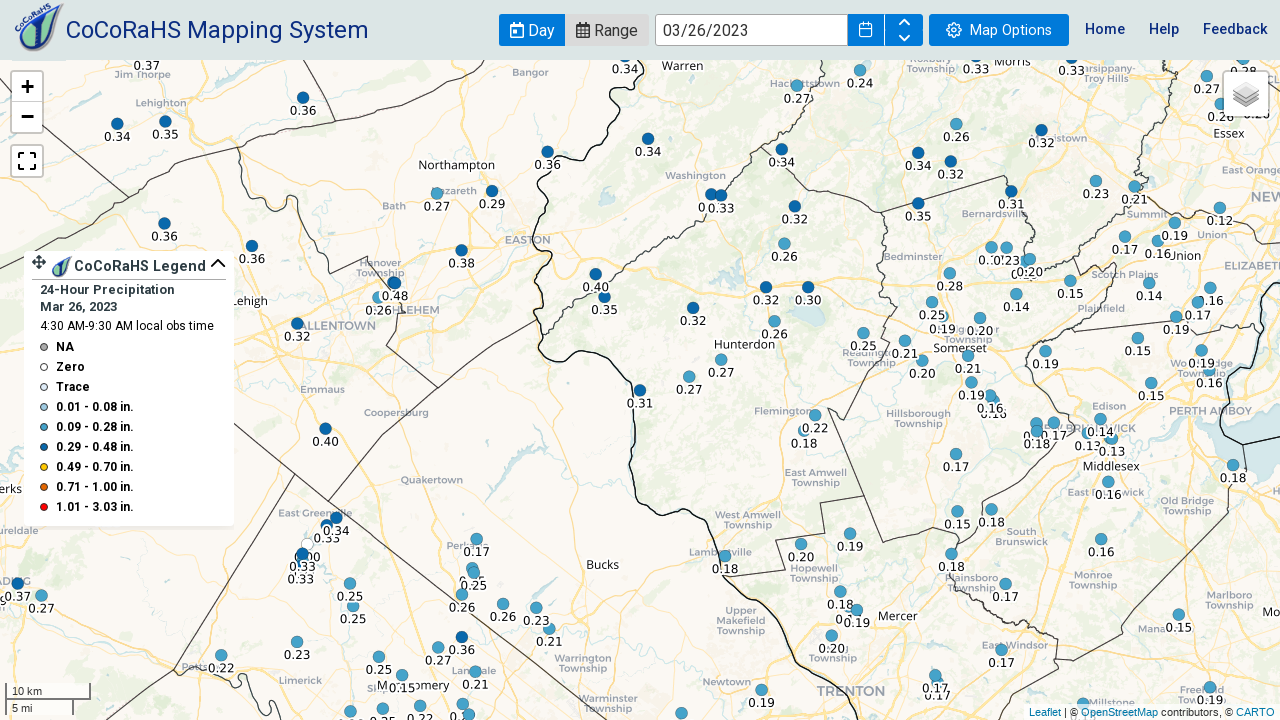

--- FILE ---
content_type: text/javascript; charset=utf-8
request_url: https://cocorahs.carto.com/api/v1/map?lzma=3YCAiIAJjYCAgICAgIC9CAjntIUbMkyt4S6xq5e9KCiZiA%2Fk16XZNpEjL0UplWZ1Q%2F1d7Fyeo%2BO6YbO%2Bve%2FSdpY78LbHKc2rxarrY%2B%2Bh8nZlxeC%2FQ9X%2BnQVm48Plv2VVNx0tiO6m0hx3DnM4SXEDwgyooO5PPRcycjbIl9V1e6cNSeVUYAsLiuViPSsOOLgEAUFOiTtn%2B%2BUHGS5nZ9CVT675QFMLcwR4i%2B%2FuFCmsLWf2%2Fx2XS7bHeupgdY1nXNsEGxOAsPrytigjpbWKZUbJcPlzLRj4ComDs2BczM7a%2Btx254GLZ2glejbx4%2BfHZuVb%2F14c0IWZGm6hSM0%2B4M8%2Bso7v7w25Ic7uaZSnNNxGmaK%2Fwdy3dsYbVBDpqxr1oDXBGuchBUKmVvw832Qft3AMuMhhQCP4SGHruCoIPHX3s3TV%2BBN0mlR3e43uNmFOwodoh9yPcAG6BU1aRrtWsYy7AMSsen2zYZRq%2F1PvLuc0PuLt5Y2YRn73u27muPNCMso9oZOXD0XfcAp2zToFTpBkx4hQfOdHKve8S32LNCufuWQgNht0BEKDxMDz%2FHHIW6OYwvElBWVCCk9WXd2i3zS45RlkLyzzVP0lKT2F6x2OvdA3p7vhPTv112CII5AsYC3eUx7UVmS4qr7lJDOEscw0965U6xOeO1iyLGw4ZNPB2YsFBho3I5%2BjvrtKke5l5aypYn1M8y3VtdBoowhphHe9OVQdzdKRwu%2BJQr9Jvs%2FZoZxsIqxQjNw6MOm8tnTZPFbcufMksQV9S7CurcWiNnBzsQKqgENyuET9Xt4AFQ4%2FSJYe%2F4I%2BJ%2FWIsf3TIxLQQR1Tj5kCKYoUg%2FWVGOJ96p%2BAmjDmpssHRfGrScAnX21UKbWrnW4Kuo8LE5Q%2BTsq2pbwWgeFnaKpbVwCOg2uO1AoBGZKf%2Bhe%2BHrdIlPVPmiclMpLZvhp%2BGqYUDVGFMNoMjwayOA1mHtAUtU%2F4O3b0HYUL4YMoIYqi12Ku7%2F%2BjlSCh3pHcUuLXGvscXzTbgXOiCX49SV%2FLm%2FcRnA4eLhhFUxpq0CULqzVo0MuUCAYHjJeQT6LSg0dAXWrYq8gPhhg9yJFcFfGbqpVEtx5oBw%2Fux6VHtiwTkQOw%2FELfv1ddAXwVUxew2GIBoWXtaciqAN3NW7W3U%2FrjFGwajA8It1fvSBM6vLbjrq26dE6ibNYxDgsA5lt2miP3Ad8IrICEhBZCihDqC6I8OR8J9NGq6gknJNaZYIDq8i4O101Hpo9Agkftc9DQlB7FzOjRunnpHkRYVscMy6JkK54rLLyYQxPSgsJujqqkX3xz0e0TgUQnWd90phaK0EYSFkhK7iqaDUhjzFeqzXwfoRY%3D&client=js-4.2.1&api_key=0a4uMJ4aeHhujWWMrwFbAQ&callback=_cdbc_3002144024_1
body_size: 1701
content:
/**/ typeof _cdbc_3002144024_1 === 'function' && _cdbc_3002144024_1({"layergroupid":"f0012052e679bad2630c875df241a51e:1769801496314","metadata":{"layers":[{"type":"mapnik","id":"L1","meta":{"cartocss":"\n    #state {\n      polygon-fill: #826dba;\n      polygon-opacity: 0;\n    }\n    #state::outline {\n      line-width: 1;\n      line-color: #000000;\n      [zoom < 20] { line-opacity: 0.6; }\n      [zoom < 10] { line-opacity: 0.4; }\n      [zoom < 6] { line-opacity: 0.2; }\n    }","stats":{"estimatedFeatureCount":69},"cartocss_meta":{"rules":[]}},"tilejson":{"vector":{"tilejson":"2.2.0","tiles":["https://a.gusc.cartocdn.com/cocorahs/api/v1/map/f0012052e679bad2630c875df241a51e:1769801496314/L1/{z}/{x}/{y}.mvt?api_key=0a4uMJ4aeHhujWWMrwFbAQ","https://b.gusc.cartocdn.com/cocorahs/api/v1/map/f0012052e679bad2630c875df241a51e:1769801496314/L1/{z}/{x}/{y}.mvt?api_key=0a4uMJ4aeHhujWWMrwFbAQ","https://c.gusc.cartocdn.com/cocorahs/api/v1/map/f0012052e679bad2630c875df241a51e:1769801496314/L1/{z}/{x}/{y}.mvt?api_key=0a4uMJ4aeHhujWWMrwFbAQ","https://d.gusc.cartocdn.com/cocorahs/api/v1/map/f0012052e679bad2630c875df241a51e:1769801496314/L1/{z}/{x}/{y}.mvt?api_key=0a4uMJ4aeHhujWWMrwFbAQ"]},"raster":{"tilejson":"2.2.0","tiles":["https://a.gusc.cartocdn.com/cocorahs/api/v1/map/f0012052e679bad2630c875df241a51e:1769801496314/L1/{z}/{x}/{y}.png?api_key=0a4uMJ4aeHhujWWMrwFbAQ","https://b.gusc.cartocdn.com/cocorahs/api/v1/map/f0012052e679bad2630c875df241a51e:1769801496314/L1/{z}/{x}/{y}.png?api_key=0a4uMJ4aeHhujWWMrwFbAQ","https://c.gusc.cartocdn.com/cocorahs/api/v1/map/f0012052e679bad2630c875df241a51e:1769801496314/L1/{z}/{x}/{y}.png?api_key=0a4uMJ4aeHhujWWMrwFbAQ","https://d.gusc.cartocdn.com/cocorahs/api/v1/map/f0012052e679bad2630c875df241a51e:1769801496314/L1/{z}/{x}/{y}.png?api_key=0a4uMJ4aeHhujWWMrwFbAQ"],"grids":["https://a.gusc.cartocdn.com/cocorahs/api/v1/map/f0012052e679bad2630c875df241a51e:1769801496314/L1/{z}/{x}/{y}.grid.json?api_key=0a4uMJ4aeHhujWWMrwFbAQ","https://b.gusc.cartocdn.com/cocorahs/api/v1/map/f0012052e679bad2630c875df241a51e:1769801496314/L1/{z}/{x}/{y}.grid.json?api_key=0a4uMJ4aeHhujWWMrwFbAQ","https://c.gusc.cartocdn.com/cocorahs/api/v1/map/f0012052e679bad2630c875df241a51e:1769801496314/L1/{z}/{x}/{y}.grid.json?api_key=0a4uMJ4aeHhujWWMrwFbAQ","https://d.gusc.cartocdn.com/cocorahs/api/v1/map/f0012052e679bad2630c875df241a51e:1769801496314/L1/{z}/{x}/{y}.grid.json?api_key=0a4uMJ4aeHhujWWMrwFbAQ"]}}},{"type":"mapnik","id":"L2","meta":{"cartocss":"\n    #cnty {\n      polygon-fill: #826dba;\n      polygon-opacity: 0;\n    }\n    #cnty::outline {\n      line-width: 1;\n      line-color: #000000;\n      [zoom < 20] { line-opacity: 0.5; }\n      [zoom < 10] { line-opacity: 0.1; }\n      [zoom < 6] { line-opacity: 0; }\n    }\n    #cnty::labels {\n      text-name: [name];\n      text-face-name: 'Open Sans Regular';\n      text-size: 12;\n      text-fill: #000000;\n      text-label-position-tolerance: 0;\n      text-halo-radius: 1;\n      text-halo-fill: #FFF;\n      text-dy: -10;\n      text-allow-overlap: true;\n      text-placement: point;\n      text-placement-type: dummy;\n      [zoom < 20] { text-fill: #000;  text-halo-radius: 2; }\n      [zoom < 10] { text-halo-radius: 0; text-opacity: 0; }\n      [zoom < 6] { text-halo-radius: 0; text-opacity: 0; }\n    }","stats":{"estimatedFeatureCount":3233},"cartocss_meta":{"rules":[]}},"tilejson":{"vector":{"tilejson":"2.2.0","tiles":["https://a.gusc.cartocdn.com/cocorahs/api/v1/map/f0012052e679bad2630c875df241a51e:1769801496314/L2/{z}/{x}/{y}.mvt?api_key=0a4uMJ4aeHhujWWMrwFbAQ","https://b.gusc.cartocdn.com/cocorahs/api/v1/map/f0012052e679bad2630c875df241a51e:1769801496314/L2/{z}/{x}/{y}.mvt?api_key=0a4uMJ4aeHhujWWMrwFbAQ","https://c.gusc.cartocdn.com/cocorahs/api/v1/map/f0012052e679bad2630c875df241a51e:1769801496314/L2/{z}/{x}/{y}.mvt?api_key=0a4uMJ4aeHhujWWMrwFbAQ","https://d.gusc.cartocdn.com/cocorahs/api/v1/map/f0012052e679bad2630c875df241a51e:1769801496314/L2/{z}/{x}/{y}.mvt?api_key=0a4uMJ4aeHhujWWMrwFbAQ"]},"raster":{"tilejson":"2.2.0","tiles":["https://a.gusc.cartocdn.com/cocorahs/api/v1/map/f0012052e679bad2630c875df241a51e:1769801496314/L2/{z}/{x}/{y}.png?api_key=0a4uMJ4aeHhujWWMrwFbAQ","https://b.gusc.cartocdn.com/cocorahs/api/v1/map/f0012052e679bad2630c875df241a51e:1769801496314/L2/{z}/{x}/{y}.png?api_key=0a4uMJ4aeHhujWWMrwFbAQ","https://c.gusc.cartocdn.com/cocorahs/api/v1/map/f0012052e679bad2630c875df241a51e:1769801496314/L2/{z}/{x}/{y}.png?api_key=0a4uMJ4aeHhujWWMrwFbAQ","https://d.gusc.cartocdn.com/cocorahs/api/v1/map/f0012052e679bad2630c875df241a51e:1769801496314/L2/{z}/{x}/{y}.png?api_key=0a4uMJ4aeHhujWWMrwFbAQ"],"grids":["https://a.gusc.cartocdn.com/cocorahs/api/v1/map/f0012052e679bad2630c875df241a51e:1769801496314/L2/{z}/{x}/{y}.grid.json?api_key=0a4uMJ4aeHhujWWMrwFbAQ","https://b.gusc.cartocdn.com/cocorahs/api/v1/map/f0012052e679bad2630c875df241a51e:1769801496314/L2/{z}/{x}/{y}.grid.json?api_key=0a4uMJ4aeHhujWWMrwFbAQ","https://c.gusc.cartocdn.com/cocorahs/api/v1/map/f0012052e679bad2630c875df241a51e:1769801496314/L2/{z}/{x}/{y}.grid.json?api_key=0a4uMJ4aeHhujWWMrwFbAQ","https://d.gusc.cartocdn.com/cocorahs/api/v1/map/f0012052e679bad2630c875df241a51e:1769801496314/L2/{z}/{x}/{y}.grid.json?api_key=0a4uMJ4aeHhujWWMrwFbAQ"]}}},{"type":"mapnik","id":"L3","meta":{"cartocss":" #dpo{ marker-opacity: 1; marker-line-width: 0.5; marker-line-color: #000000; marker-line-opacity: 0.5; marker-fill: #9ecae1; [ precip_in >= 0.08363211279764046 ]{ marker-fill: #43a2ca; } [ precip_in >= 0.28141278610891873 ]{ marker-fill: #0868ac; } [ precip_in >= 0.48183829138062545 ]{ marker-fill: #FFC800; } [ precip_in >= 0.703370288248337 ]{ marker-fill: #E36600; } [ precip_in >= 1.001970802919708 ]{ marker-fill: #FF0000; } [precip_in = 0 ] { marker-fill: #FFFFFF; } [precip_is_trace = true ] { marker-fill: #deebf7; text-name: 'T'; } [precip_in = null ] { marker-fill: #ababab; text-name: 'NA'; text-halo-opacity: 0; marker-opacity: 0; text-opacity: 0; } marker-allow-overlap: true; marker-width: 8; [zoom < 20] { marker-width: 20; } [zoom < 12] { marker-width: 12; } [zoom < 10] { marker-width: 10; } [zoom < 7] { marker-width: 5; } text-name: [precip_in_lbl]; text-halo-fill: #FFF; text-face-name: 'DejaVu Sans Book'; text-size: 12; text-dy: 8; text-allow-overlap: true; text-placement-type: simple; text-label-position-tolerance: 10; text-opacity: 1; [zoom < 20] { text-fill: #000; text-halo-radius: 2; } [zoom < 9] { text-halo-radius: 0; text-opacity: 0; } }","stats":{"estimatedFeatureCount":1876},"cartocss_meta":{"rules":[{"selector":"#dpo","prop":"marker-fill","column":"precip_in","mapping":">=","buckets":[{"filter":{"type":"range","start":0,"end":0.08363211279764046},"value":"#9ecae1"},{"filter":{"type":"range","start":0.08363211279764046,"end":0.28141278610891873},"value":"#43a2ca"},{"filter":{"type":"range","start":0.28141278610891873,"end":0.48183829138062545},"value":"#0868ac"},{"filter":{"type":"range","start":0.48183829138062545,"end":0.703370288248337},"value":"#FFC800"},{"filter":{"type":"range","start":0.703370288248337,"end":1.001970802919708},"value":"#E36600"},{"filter":{"type":"range","start":1.001970802919708,"end":3.03},"value":"#FF0000"}],"stats":{"filter_avg":0.08363211279764046}}]}},"tilejson":{"vector":{"tilejson":"2.2.0","tiles":["https://a.gusc.cartocdn.com/cocorahs/api/v1/map/f0012052e679bad2630c875df241a51e:1769801496314/L3/{z}/{x}/{y}.mvt?api_key=0a4uMJ4aeHhujWWMrwFbAQ","https://b.gusc.cartocdn.com/cocorahs/api/v1/map/f0012052e679bad2630c875df241a51e:1769801496314/L3/{z}/{x}/{y}.mvt?api_key=0a4uMJ4aeHhujWWMrwFbAQ","https://c.gusc.cartocdn.com/cocorahs/api/v1/map/f0012052e679bad2630c875df241a51e:1769801496314/L3/{z}/{x}/{y}.mvt?api_key=0a4uMJ4aeHhujWWMrwFbAQ","https://d.gusc.cartocdn.com/cocorahs/api/v1/map/f0012052e679bad2630c875df241a51e:1769801496314/L3/{z}/{x}/{y}.mvt?api_key=0a4uMJ4aeHhujWWMrwFbAQ"]},"raster":{"tilejson":"2.2.0","tiles":["https://a.gusc.cartocdn.com/cocorahs/api/v1/map/f0012052e679bad2630c875df241a51e:1769801496314/L3/{z}/{x}/{y}.png?api_key=0a4uMJ4aeHhujWWMrwFbAQ","https://b.gusc.cartocdn.com/cocorahs/api/v1/map/f0012052e679bad2630c875df241a51e:1769801496314/L3/{z}/{x}/{y}.png?api_key=0a4uMJ4aeHhujWWMrwFbAQ","https://c.gusc.cartocdn.com/cocorahs/api/v1/map/f0012052e679bad2630c875df241a51e:1769801496314/L3/{z}/{x}/{y}.png?api_key=0a4uMJ4aeHhujWWMrwFbAQ","https://d.gusc.cartocdn.com/cocorahs/api/v1/map/f0012052e679bad2630c875df241a51e:1769801496314/L3/{z}/{x}/{y}.png?api_key=0a4uMJ4aeHhujWWMrwFbAQ"],"grids":["https://a.gusc.cartocdn.com/cocorahs/api/v1/map/f0012052e679bad2630c875df241a51e:1769801496314/L3/{z}/{x}/{y}.grid.json?api_key=0a4uMJ4aeHhujWWMrwFbAQ","https://b.gusc.cartocdn.com/cocorahs/api/v1/map/f0012052e679bad2630c875df241a51e:1769801496314/L3/{z}/{x}/{y}.grid.json?api_key=0a4uMJ4aeHhujWWMrwFbAQ","https://c.gusc.cartocdn.com/cocorahs/api/v1/map/f0012052e679bad2630c875df241a51e:1769801496314/L3/{z}/{x}/{y}.grid.json?api_key=0a4uMJ4aeHhujWWMrwFbAQ","https://d.gusc.cartocdn.com/cocorahs/api/v1/map/f0012052e679bad2630c875df241a51e:1769801496314/L3/{z}/{x}/{y}.grid.json?api_key=0a4uMJ4aeHhujWWMrwFbAQ"]}}}],"dataviews":{},"analyses":[{"nodes":{"S1":{"status":"ready","url":{"http":"http://a.gusc.cartocdn.com/cocorahs/api/v1/map/f0012052e679bad2630c875df241a51e:1769801496314/analysis/node/6fb652f1150adff242d451c162fdd6715191d180","https":"https://a.gusc.cartocdn.com/cocorahs/api/v1/map/f0012052e679bad2630c875df241a51e:1769801496314/analysis/node/6fb652f1150adff242d451c162fdd6715191d180"},"query":"SELECT *\n    FROM tl_2018_us_state "}}},{"nodes":{"S2":{"status":"ready","url":{"http":"http://c.gusc.cartocdn.com/cocorahs/api/v1/map/f0012052e679bad2630c875df241a51e:1769801496314/analysis/node/02baf92025d0486e52b5e4eb905a7e4e8a2967c7","https":"https://c.gusc.cartocdn.com/cocorahs/api/v1/map/f0012052e679bad2630c875df241a51e:1769801496314/analysis/node/02baf92025d0486e52b5e4eb905a7e4e8a2967c7"},"query":"SELECT *\n    FROM tl_2018_us_county "}}},{"nodes":{"S3":{"status":"ready","url":{"http":"http://d.gusc.cartocdn.com/cocorahs/api/v1/map/f0012052e679bad2630c875df241a51e:1769801496314/analysis/node/86a50199a4a157b3dd05ce044938471446df90cc","https":"https://d.gusc.cartocdn.com/cocorahs/api/v1/map/f0012052e679bad2630c875df241a51e:1769801496314/analysis/node/86a50199a4a157b3dd05ce044938471446df90cc"},"query":"SELECT * FROM cocorahs_daily_precip_obs_all_view where obs_date_time between '2023-03-26 04:30' and '2023-03-26 09:30' order by precip_in"}}}],"tilejson":{"vector":{"tilejson":"2.2.0","tiles":["https://a.gusc.cartocdn.com/cocorahs/api/v1/map/f0012052e679bad2630c875df241a51e:1769801496314/{z}/{x}/{y}.mvt?api_key=0a4uMJ4aeHhujWWMrwFbAQ","https://b.gusc.cartocdn.com/cocorahs/api/v1/map/f0012052e679bad2630c875df241a51e:1769801496314/{z}/{x}/{y}.mvt?api_key=0a4uMJ4aeHhujWWMrwFbAQ","https://c.gusc.cartocdn.com/cocorahs/api/v1/map/f0012052e679bad2630c875df241a51e:1769801496314/{z}/{x}/{y}.mvt?api_key=0a4uMJ4aeHhujWWMrwFbAQ","https://d.gusc.cartocdn.com/cocorahs/api/v1/map/f0012052e679bad2630c875df241a51e:1769801496314/{z}/{x}/{y}.mvt?api_key=0a4uMJ4aeHhujWWMrwFbAQ"]},"raster":{"tilejson":"2.2.0","tiles":["https://a.gusc.cartocdn.com/cocorahs/api/v1/map/f0012052e679bad2630c875df241a51e:1769801496314/{z}/{x}/{y}.png?api_key=0a4uMJ4aeHhujWWMrwFbAQ","https://b.gusc.cartocdn.com/cocorahs/api/v1/map/f0012052e679bad2630c875df241a51e:1769801496314/{z}/{x}/{y}.png?api_key=0a4uMJ4aeHhujWWMrwFbAQ","https://c.gusc.cartocdn.com/cocorahs/api/v1/map/f0012052e679bad2630c875df241a51e:1769801496314/{z}/{x}/{y}.png?api_key=0a4uMJ4aeHhujWWMrwFbAQ","https://d.gusc.cartocdn.com/cocorahs/api/v1/map/f0012052e679bad2630c875df241a51e:1769801496314/{z}/{x}/{y}.png?api_key=0a4uMJ4aeHhujWWMrwFbAQ"]}},"url":{"vector":{"urlTemplate":"https://{s}.gusc.cartocdn.com/cocorahs/api/v1/map/f0012052e679bad2630c875df241a51e:1769801496314/{z}/{x}/{y}.mvt?api_key=0a4uMJ4aeHhujWWMrwFbAQ","subdomains":["a","b","c","d"]},"raster":{"urlTemplate":"https://{s}.gusc.cartocdn.com/cocorahs/api/v1/map/f0012052e679bad2630c875df241a51e:1769801496314/{z}/{x}/{y}.png?api_key=0a4uMJ4aeHhujWWMrwFbAQ","subdomains":["a","b","c","d"]}}},"cdn_url":{"templates":{"http":{"subdomains":["a","b","c","d"],"url":"http://{s}.gusc.cartocdn.com"},"https":{"subdomains":["a","b","c","d"],"url":"https://{s}.gusc.cartocdn.com"}},"http":"a.gusc.cartocdn.com","https":"a.gusc.cartocdn.com"},"last_updated":"2026-01-30T19:31:36.314Z"});